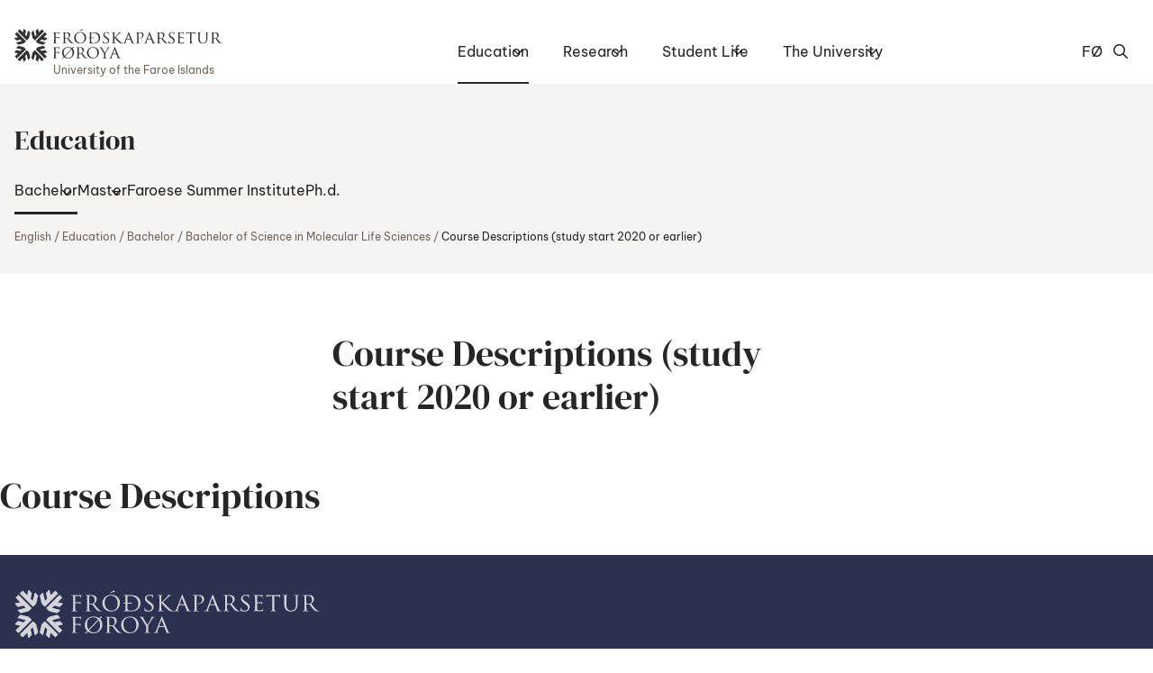

--- FILE ---
content_type: text/html; charset=utf-8
request_url: https://www.setur.fo/en/education/bachelor/bachelor-of-science-in-molecular-life-sciences/course-descriptions-study-start-2020-or-earlier?educationYearId=1553
body_size: 6295
content:
<!DOCTYPE html><html lang=en><head><script>!function(){let e='10000000-1000-4000-8000-100000000000'.replace(/[018]/g,e=>(+e^crypto.getRandomValues(new Uint8Array(1))[0]&15>>+e/4).toString(16)),n=0,r=!1,a=[],s=e=>'error'!==e.type||':0:0'!==e.source;window._sucJsLogFilter=()=>!0;let t=e=>r?$(e):a.push(e),$=e=>{if(s(e)&&window._sucJsLogFilter(e)&&n++<3)try{fetch('/api/jslog',{method:'POST',headers:{'Content-Type':'application/json'},body:JSON.stringify(e)})}catch{}};window.addEventListener('error',n=>t({id:e,type:'error',message:n.message,source:`${n.filename}:${n.lineno}:${n.colno}`,screenSize:`${window.screen.width}x${window.screen.height}`,language:navigator.language||navigator.userLanguage,stackTrace:n.error?n.error.stack:null})),window.addEventListener('unhandledrejection',n=>t({id:e,type:'unhandledrejection',message:n.reason?n.reason.message:'',source:'',screenSize:`${window.screen.width}x${window.screen.height}`,language:navigator.language||navigator.userLanguage,stackTrace:n.reason?n.reason.stack:null})),document.addEventListener('DOMContentLoaded',()=>{for(r=!0;a.length>0;)$(a.shift())})}();</script><title>Course Descriptions (study start 2020 or earlier) - Setur</title><meta content="width=device-width, initial-scale=1.0" name=viewport><link rel="shortcut icon" href=/images/favicon2.ico><meta property=og:site_name content=Setur><meta property=og:url content=https://www.setur.fo/en/education/bachelor/bachelor-of-science-in-molecular-life-sciences/course-descriptions-study-start-2020-or-earlier><meta property=og:title content="Course Descriptions (study start 2020 or earlier)"><meta property=og:image content=/images/fbImage.jpg><script>window.document_ready=[]</script><link rel=stylesheet href='/css/bundle.css?v=oxY1eYpnLOImPfRPF-cYPKF2kJZ4Fb0jgysBfrtrJQ4'><script type=module async src='/scripts/main.bundle.js?v=3J8QeeRQdbGeJMJCZkE_KZiZ13VB46aMzn-OeQbFPJY'></script><script nomodule async defer src='/scripts/main.bundle.cjs.js?v=lDURjUpaiV4DMXwOw8qe0p1UVOUWkQnrOyrxNIt341Y'></script><style></style><body class="courses-page courses-type" data-level=5><header><a href=#content class=skip-link>Hopp til høvuðsinnihald</a><div class=wrapper><a href=/en class=logo-link> <img class=logo src=/images/logo.svg alt="Heim: Fróðskaparsetur Føroya"> <span lang=en>University of the Faroe Islands</span> </a> <nav data-module=header> <button type=button class=hamburger-icon aria-label="Open/Close Menu" aria-owns=top-menu> <span class="icon hamburger passive"></span> <span class="icon hamburger open"></span> Dropdown Menu </button><ol id=top-menu class="menu main c-menu" role=list><li class="active pactive" data-aria-current=none><div><a href=/en/education aria-current=none>Education</a> <button type=button class=triangle-icon> <span class=visually-hidden>Open/Close</span> </button></div><ol class="lvl2 c-menu" role=list><li class="active pactive" data-aria-current=none><div><a href=/en/education/bachelor aria-current=none>Bachelor</a> <button type=button class=triangle-icon> <span class=visually-hidden>Open/Close</span> </button></div><ol class="lvl3 c-menu" role=list><li data-aria-current=none><div><a href=/en/education/bachelor/bachelor-of-arts-in-creative-arts>Bachelor of Arts in Creative Arts</a> <button type=button class=triangle-icon> <span class=visually-hidden>Open/Close</span> </button></div><ol class="lvl4 c-menu" role=list><li data-aria-current=none><div><a href=/en/education/bachelor/bachelor-of-arts-in-creative-arts/course-descriptions-study-start-2019-or-earlier>Course Descriptions (study start 2019 or earlier)</a></div><li data-aria-current=none><div><a href=/en/education/bachelor/bachelor-of-arts-in-creative-arts/course-descriptions-study-start-2021-or-later>Course Descriptions (study start 2021 or later)</a></div></ol><li data-aria-current=none><div><a href=/en/education/bachelor/bachelor-of-arts-in-faroese-language-and-literature>Bachelor of Arts in Faroese Language and Literature</a> <button type=button class=triangle-icon> <span class=visually-hidden>Open/Close</span> </button></div><ol class="lvl4 c-menu" role=list><li data-aria-current=none><div><a href=/en/education/bachelor/bachelor-of-arts-in-faroese-language-and-literature/course-descriptions-study-start-2020-or-earlier>Course Descriptions (study start 2020 or earlier)</a></div><li data-aria-current=none><div><a href=/en/education/bachelor/bachelor-of-arts-in-faroese-language-and-literature/course-descriptions-study-start-2021-or-later>Course Descriptions (study start 2021 or later)</a></div></ol><li data-aria-current=none><div><a href=/en/education/bachelor/bachelor-of-arts-in-history-small-nations-and-globalisation>Bachelor of Arts in History, Small Nations and Globalisation</a> <button type=button class=triangle-icon> <span class=visually-hidden>Open/Close</span> </button></div><ol class="lvl4 c-menu" role=list><li data-aria-current=none><div><a href=/en/education/bachelor/bachelor-of-arts-in-history-small-nations-and-globalisation/course-descriptions-study-start-2020-or-earlier>Course Descriptions (study start 2020 or earlier)</a></div><li data-aria-current=none><div><a href=/en/education/bachelor/bachelor-of-arts-in-history-small-nations-and-globalisation/course-descriptions-study-start-2021-or-later>Course Descriptions (study start 2021 or later)</a></div></ol><li data-aria-current=none><div><a href=/en/education/bachelor/bachelor-of-education-in-primary-and-lower-secondary-education>Bachelor of Education in Primary and Lower Secondary Education</a> <button type=button class=triangle-icon> <span class=visually-hidden>Open/Close</span> </button></div><ol class="lvl4 c-menu" role=list><li data-aria-current=none><div><a href=/en/education/bachelor/bachelor-of-education-in-primary-and-lower-secondary-education/course-descriptions-study-start-2015-or-earlier>Course Descriptions (study start 2015 or earlier)</a></div><li data-aria-current=none><div><a href=/en/education/bachelor/bachelor-of-education-in-primary-and-lower-secondary-education/course-descriptions-study-start-2016-or-later>Course Descriptions (study start 2016 or later)</a></div></ol><li data-aria-current=none><div><a href=/en/education/bachelor/bachelor-of-education-in-pedagogical-development>Bachelor of Education in Pedagogical Development</a> <button type=button class=triangle-icon> <span class=visually-hidden>Open/Close</span> </button></div><ol class="lvl4 c-menu" role=list><li data-aria-current=none><div><a href=/en/education/bachelor/bachelor-of-education-in-pedagogical-development/course-descriptions-study-start-2015-or-earlier>Course Descriptions (study start 2015 or earlier)</a></div><li data-aria-current=none><div><a href=/en/education/bachelor/bachelor-of-education-in-pedagogical-development/course-descriptions-study-start-2016-or-later>Course Descriptions (study start 2016 or later)</a></div></ol><li data-aria-current=none><div><a href=/en/education/bachelor/bachelor-of-science-in-economics-and-business-management>Bachelor of Science in Economics and Business Management</a> <button type=button class=triangle-icon> <span class=visually-hidden>Open/Close</span> </button></div><ol class="lvl4 c-menu" role=list><li data-aria-current=none><div><a href=/en/education/bachelor/bachelor-of-science-in-economics-and-business-management/course-descriptions-study-start-2020-or-earlier>Course Descriptions (study start 2020 or earlier)</a></div><li data-aria-current=none><div><a href=/en/education/bachelor/bachelor-of-science-in-economics-and-business-management/course-descriptions-study-start-2021-or-later>Course Descriptions (study start 2021 or later)</a></div></ol><li data-aria-current=none><div><a href=/en/education/bachelor/bachelor-of-science-in-software-engineering>Bachelor of Science in Software Engineering</a> <button type=button class=triangle-icon> <span class=visually-hidden>Open/Close</span> </button></div><ol class="lvl4 c-menu" role=list><li data-aria-current=none><div><a href=/en/education/bachelor/bachelor-of-science-in-software-engineering/course-descriptions-study-start-2008>Course Descriptions (study start 2008)</a></div><li data-aria-current=none><div><a href=/en/education/bachelor/bachelor-of-science-in-software-engineering/course-descriptions-study-start-2010-or-later>Course Descriptions (study start 2010 or later)</a></div></ol><li class="active pactive" data-aria-current=none><div><a href=/en/education/bachelor/bachelor-of-science-in-molecular-life-sciences aria-current=none>Bachelor of Science in Molecular Life Sciences</a> <button type=button class=triangle-icon> <span class=visually-hidden>Open/Close</span> </button></div><ol class="lvl4 c-menu" role=list><li class=active data-aria-current=page><div><a href=/en/education/bachelor/bachelor-of-science-in-molecular-life-sciences/course-descriptions-study-start-2020-or-earlier aria-current=page>Course Descriptions (study start 2020 or earlier)</a></div></ol><li data-aria-current=none><div><a href=/en/education/bachelor/bachelor-of-science-in-energy-and-mathematics>Bachelor of Science in Energy and Mathematics</a> <button type=button class=triangle-icon> <span class=visually-hidden>Open/Close</span> </button></div><ol class="lvl4 c-menu" role=list><li data-aria-current=none><div><a href=/en/education/bachelor/bachelor-of-science-in-energy-and-mathematics/course-descriptions-study-start-2019-or-earlier>Course Descriptions (study start 2019 or earlier)</a></div></ol><li data-aria-current=none><div><a href=/en/education/bachelor/bachelor-of-science-in-biology>Bachelor of Science in Biology</a> <button type=button class=triangle-icon> <span class=visually-hidden>Open/Close</span> </button></div><ol class="lvl4 c-menu" role=list><li data-aria-current=none><div><a href=/en/education/bachelor/bachelor-of-science-in-biology/course-descriptions-study-start-2020-or-earlier>Course Descriptions (study start 2020 or earlier)</a></div><li data-aria-current=none><div><a href=/en/education/bachelor/bachelor-of-science-in-biology/course-descriptions-biological-ecology-2014-2021>Course Descriptions (Biological Ecology 2014-2021)</a></div><li data-aria-current=none><div><a href=/en/education/bachelor/bachelor-of-science-in-biology/course-descriptions-marine-biology-2014-2021>Course Descriptions (Marine Biology 2014-2021)</a></div></ol><li data-aria-current=none><div><a href=/en/education/bachelor/bachelor-of-social-science-in-politics-and-administration>Bachelor of Social Science in Politics and Administration</a> <button type=button class=triangle-icon> <span class=visually-hidden>Open/Close</span> </button></div><ol class="lvl4 c-menu" role=list><li data-aria-current=none><div><a href=/en/education/bachelor/bachelor-of-social-science-in-politics-and-administration/social-science-politics-and-administration>Social Science (Politics and Administration)</a></div><li data-aria-current=none><div><a href=/en/education/bachelor/bachelor-of-social-science-in-politics-and-administration/course-descriptions-study-start-2020-or-earlier>Course Descriptions (study start 2020 or earlier)</a></div><li data-aria-current=none><div><a href=/en/education/bachelor/bachelor-of-social-science-in-politics-and-administration/course-descriptions-study-start-2021-or-later>Course Descriptions (study start 2021 or later)</a></div></ol><li data-aria-current=none><div><a href=/en/education/bachelor/bachelor-of-social-science-in-social-science>Bachelor of Social Science in Social Science</a> <button type=button class=triangle-icon> <span class=visually-hidden>Open/Close</span> </button></div><ol class="lvl4 c-menu" role=list><li data-aria-current=none><div><a href=/en/education/bachelor/bachelor-of-social-science-in-social-science/social-science-social-analysis-and-planning>Social Science (Social Analysis and Planning)</a></div><li data-aria-current=none><div><a href=/en/education/bachelor/bachelor-of-social-science-in-social-science/course-descriptions-study-start-2020-or-earlier>Course Descriptions (study start 2020 or earlier)</a></div><li data-aria-current=none><div><a href=/en/education/bachelor/bachelor-of-social-science-in-social-science/course-descriptions-study-start-2021-or-later>Course Descriptions (study start 2021 or later)</a></div></ol><li data-aria-current=none><div><a href=/en/education/bachelor/bachelor-of-science-in-nursing>Bachelor of Science in Nursing</a> <button type=button class=triangle-icon> <span class=visually-hidden>Open/Close</span> </button></div><ol class="lvl4 c-menu" role=list><li data-aria-current=none><div><a href=/en/education/bachelor/bachelor-of-science-in-nursing/course-descriptions-study-start-2020-or-earlier>Course Descriptions (study start 2020 or earlier)</a></div><li data-aria-current=none><div><a href=/en/education/bachelor/bachelor-of-science-in-nursing/course-descriptions-study-start-2021-or-later>Course Descriptions (study start 2021 or later)</a></div></ol><li data-aria-current=none><div><a href=/en/education/bachelor/bachelor-of-law>Bachelor of Law</a> <button type=button class=triangle-icon> <span class=visually-hidden>Open/Close</span> </button></div><ol class="lvl4 c-menu" role=list><li data-aria-current=none><div><a href=/en/education/bachelor/bachelor-of-law/course-descriptions-study-start-2019>Course Descriptions (study start 2019)</a></div><li data-aria-current=none><div><a href=/en/education/bachelor/bachelor-of-law/course-descriptions-study-start-2021-or-later>Course Descriptions (study start 2021 or later)</a></div></ol><li data-aria-current=none><div><a href=/en/education/bachelor/bsc-supplementary-degree-for-marine-engineers>B.Sc. Supplementary Degree for Marine Engineers</a> <button type=button class=triangle-icon> <span class=visually-hidden>Open/Close</span> </button></div><ol class="lvl4 c-menu" role=list><li data-aria-current=none><div><a href=/en/education/bachelor/bsc-supplementary-degree-for-marine-engineers/course-descriptions>Course Descriptions</a></div></ol><li data-aria-current=none><div><a href=/en/education/bachelor/bachelor-of-science-in-engineering>Bachelor of Science in Engineering</a> <button type=button class=triangle-icon> <span class=visually-hidden>Open/Close</span> </button></div><ol class="lvl4 c-menu" role=list><li data-aria-current=none><div><a href=/en/education/bachelor/bachelor-of-science-in-engineering/course-descriptions>Course Descriptions</a></div></ol></ol><li data-aria-current=none><div><a href=/en/education/master>Master</a> <button type=button class=triangle-icon> <span class=visually-hidden>Open/Close</span> </button></div><ol class="lvl3 c-menu" role=list><li data-aria-current=none><div><a href=/en/education/master/master-of-arts-in-faroese-language-and-literature>Master of Arts in Faroese Language and Literature</a> <button type=button class=triangle-icon> <span class=visually-hidden>Open/Close</span> </button></div><ol class="lvl4 c-menu" role=list><li data-aria-current=none><div><a href=/en/education/master/master-of-arts-in-faroese-language-and-literature/course-descriptions>Course Descriptions</a></div></ol><li data-aria-current=none><div><a href=/en/education/master/master-of-arts-in-law>Master of Arts in Law</a> <button type=button class=triangle-icon> <span class=visually-hidden>Open/Close</span> </button></div><ol class="lvl4 c-menu" role=list><li data-aria-current=none><div><a href=/en/education/master/master-of-arts-in-law/course-descriptions>Course Descriptions</a></div></ol><li data-aria-current=none><div><a href=/en/education/master/master-in-politics-and-administration>Master in Politics and Administration</a> <button type=button class=triangle-icon> <span class=visually-hidden>Open/Close</span> </button></div><ol class="lvl4 c-menu" role=list><li data-aria-current=none><div><a href=/en/education/master/master-in-politics-and-administration/course-descriptions>Course Descriptions</a></div></ol><li data-aria-current=none><div><a href=/en/education/master/master-in-social-sciences>Master in Social Sciences</a> <button type=button class=triangle-icon> <span class=visually-hidden>Open/Close</span> </button></div><ol class="lvl4 c-menu" role=list><li data-aria-current=none><div><a href=/en/education/master/master-in-social-sciences/course-descriptions>Course Descriptions</a></div></ol><li data-aria-current=none><div><a href=/en/education/master/master-in-history>Master in History</a> <button type=button class=triangle-icon> <span class=visually-hidden>Open/Close</span> </button></div><ol class="lvl4 c-menu" role=list><li data-aria-current=none><div><a href=/en/education/master/master-in-history/course-descriptions>Course Descriptions</a></div></ol><li data-aria-current=none><div><a href=/en/education/master/master-of-science-in-health>Master of Science in Health</a> <button type=button class=triangle-icon> <span class=visually-hidden>Open/Close</span> </button></div><ol class="lvl4 c-menu" role=list><li data-aria-current=none><div><a href=/en/education/master/master-of-science-in-health/course-descriptions>Course Descriptions</a></div></ol><li data-aria-current=none><div><a href=/en/education/master/master-of-science-in-public-health>Master of Science in Public Health</a> <button type=button class=triangle-icon> <span class=visually-hidden>Open/Close</span> </button></div><ol class="lvl4 c-menu" role=list><li data-aria-current=none><div><a href=/en/education/master/master-of-science-in-public-health/course-descriptions>Course Descriptions</a></div></ol><li data-aria-current=none><div><a href=/en/education/master/msc-in-data-science>M.Sc. in Data Science</a></div><li data-aria-current=none><div><a href=/en/education/master/master-of-legal-practise>Master of Legal Practise</a> <button type=button class=triangle-icon> <span class=visually-hidden>Open/Close</span> </button></div><ol class="lvl4 c-menu" role=list><li data-aria-current=none><div><a href=/en/education/master/master-of-legal-practise/course-descriptions>Course Descriptions</a></div></ol></ol><li data-aria-current=none><div><a href=/en/education/faroese-summer-institute>Faroese Summer Institute</a></div><li data-aria-current=none><div><a href=/en/education/phd>Ph.d.</a></div></ol><li data-aria-current=none><div><a href=/en/research>Research</a> <button type=button class=triangle-icon> <span class=visually-hidden>Open/Close</span> </button></div><ol class="lvl2 c-menu" role=list><li data-aria-current=none><div><a href=/en/research/center-of-health-science>Center of Health Science</a> <button type=button class=triangle-icon> <span class=visually-hidden>Open/Close</span> </button></div><ol class="lvl3 c-menu" role=list><li data-aria-current=none><div><a href=/en/research/center-of-health-science/structure>Structure</a></div><li data-aria-current=none><div><a href=/en/research/center-of-health-science/collaborative-institutions>Collaborative institutions</a></div><li data-aria-current=none><div><a href=/en/research/center-of-health-science/phd-projects>PhD projects</a></div><li data-aria-current=none><div><a href=/en/research/center-of-health-science/researchers>Researchers</a></div><li data-aria-current=none><div><a href=/en/research/center-of-health-science/greinir>Greinir</a></div><li data-aria-current=none><div><a href=/en/research/center-of-health-science/events>Events</a></div></ol><li data-aria-current=none><div><a href=/en/research/cosurfi>COSUrFI</a> <button type=button class=triangle-icon> <span class=visually-hidden>Open/Close</span> </button></div><ol class="lvl3 c-menu" role=list><li data-aria-current=none><div><a href=/en/research/cosurfi/workshops>Workshops</a> <button type=button class=triangle-icon> <span class=visually-hidden>Open/Close</span> </button></div><ol class="lvl4 c-menu" role=list><li data-aria-current=none><div><a href=/en/research/cosurfi/workshops/aquaculture-workshop-2023>Aquaculture workshop, 2023</a></div></ol></ol></ol><li data-aria-current=none><div><a href=/en/student-life>Student Life</a> <button type=button class=triangle-icon> <span class=visually-hidden>Open/Close</span> </button></div><ol class="lvl2 c-menu" role=list><li data-aria-current=none><div><a href=/en/student-life/it-support>IT-support</a></div></ol><li data-aria-current=none><div><a href=/en/the-university>The University</a> <button type=button class=triangle-icon> <span class=visually-hidden>Open/Close</span> </button></div><ol class="lvl2 c-menu" role=list><li data-aria-current=none><div><a href=/en/the-university/purpose>Purpose</a></div><li data-aria-current=none><div><a href=/en/the-university/board-of-directors>Board of Directors</a> <button type=button class=triangle-icon> <span class=visually-hidden>Open/Close</span> </button></div><ol class="lvl3 c-menu" role=list><li data-aria-current=none><div><a href=/en/the-university/board-of-directors/rector>Rector</a></div></ol><li data-aria-current=none><div><a href=/en/the-university/cooperation>Cooperation</a> <button type=button class=triangle-icon> <span class=visually-hidden>Open/Close</span> </button></div><ol class="lvl3 c-menu" role=list><li data-aria-current=none><div><a href=/en/the-university/cooperation/arctic-science-in-action>Arctic Science in Action</a></div></ol><li data-aria-current=none><div><a href=/en/the-university/history>History</a></div><li data-aria-current=none><div><a href=/en/the-university/video-about-the-university>Video about the University</a></div><li data-aria-current=none><div><a href=/en/the-university/faculties>Faculties</a> <button type=button class=triangle-icon> <span class=visually-hidden>Open/Close</span> </button></div><ol class="lvl3 c-menu" role=list><li data-aria-current=none><div><a href=/en/the-university/faculties/central-administration-office>Central Administration Office</a></div><li data-aria-current=none><div><a href=/en/the-university/faculties/student-affairs>Student Affairs</a></div><li data-aria-current=none><div><a href=/en/the-university/faculties/the-international-office>The International Office</a></div><li data-aria-current=none><div><a href=/en/the-university/faculties/faculty-of-faroese-language-and-literature>Faculty of Faroese Language and Literature</a> <button type=button class=triangle-icon> <span class=visually-hidden>Open/Close</span> </button></div><ol class="lvl4 c-menu" role=list><li data-aria-current=none><div><a href=/en/the-university/faculties/faculty-of-faroese-language-and-literature/the-centre-for-language-technology>The Centre for Language Technology</a></div></ol><li data-aria-current=none><div><a href=/en/the-university/faculties/faculty-of-education>Faculty of Education</a></div><li data-aria-current=none><div><a href=/en/the-university/faculties/faculty-of-history-and-social-sciences>Faculty of History and Social Sciences</a></div><li data-aria-current=none><div><a href=/en/the-university/faculties/faculty-of-science-and-technology>Faculty of Science and Technology</a></div><li data-aria-current=none><div><a href=/en/the-university/faculties/faculty-of-health-sciences>Faculty of Health Sciences</a></div></ol><li data-aria-current=none><div><a href=/en/the-university/events>Events</a></div><li data-aria-current=none><div><a href=/en/the-university/news>News</a></div><li data-aria-current=none><div><a href=/en/the-university/faroe-university-press>Faroe University Press</a> <button type=button class=triangle-icon> <span class=visually-hidden>Open/Close</span> </button></div><ol class="lvl3 c-menu" role=list><li data-aria-current=none><div><a href=/en/the-university/faroe-university-press/peer-review>Peer Review</a></div><li data-aria-current=none><div><a href=/en/the-university/faroe-university-press/the-board-of-faroe-university-press>The Board of Faroe University Press</a></div><li data-aria-current=none><div><a href=/en/the-university/faroe-university-press/supplementum>Supplementum</a></div><li data-aria-current=none><div><a href=/en/the-university/faroe-university-press/frodskaparrit-faroese-scientific-journal>Fr&#xF3;&#xF0;skaparrit - Faroese Scientific Journal</a></div><li data-aria-current=none><div><a href=/en/the-university/faroe-university-press/other-publications>Other Publications</a></div></ol><li data-aria-current=none><div><a href=/en/the-university/publications>Publications</a></div><li data-aria-current=none><div><a href=/en/the-university/staff>Staff</a></div><li data-aria-current=none><div><a href=/en/the-university/jobs>Jobs</a></div><li data-aria-current=none><div><a href=/en/the-university/international-office>International Office</a></div><li data-aria-current=none><div><a href=/en/the-university/ai-at-the-university>AI at the University</a> <button type=button class=triangle-icon> <span class=visually-hidden>Open/Close</span> </button></div><ol class="lvl3 c-menu" role=list><li data-aria-current=none><div><a href=/en/the-university/ai-at-the-university/our-ai-policy>Our AI Policy</a></div><li data-aria-current=none><div><a href=/en/the-university/ai-at-the-university/activity-plan>Activity plan</a></div><li data-aria-current=none><div><a href=/en/the-university/ai-at-the-university/tools>Tools</a></div><li data-aria-current=none><div><a href=/en/the-university/ai-at-the-university/information-about-ai>Information about AI</a></div></ol><li data-aria-current=none><div><a href=/en/the-university/laws-and-rules>Laws and rules</a></div><li data-aria-current=none><div><a href=/en/the-university/strategic-plan-2025-2030>Strategic plan 2025-2030</a> <button type=button class=triangle-icon> <span class=visually-hidden>Open/Close</span> </button></div><ol class="lvl3 c-menu" role=list><li data-aria-current=none><div><a href=/en/the-university/strategic-plan-2025-2030/strategic-plan-2020-2024>Strategic plan 2020-2024</a></div></ol></ol></ol></nav><div class=other><a href=/fo target="" class=other-section> <span>F&#xF8;</span><span class=visually-hidden>royskt</span> </a><div class=search-wrapper><div class=c-search data-url=/en/search data-siteurl=/en data-noresulttext="No results"><input type=text placeholder="Search here"><div class=result></div><div class=button></div></div></div></div></div><div class=top-dropdown-menus><c-accordion duration=0 exclusive=true globally-exclusive=false eager-closing=true url-nagivation=false group-controls=false> </c-accordion></div></header><div class="main courses page"><c-sub-navigation><section><a href=/en/education target="" class=section-link> Education </a><ol class="lvl2 sub-navigation-menu c-menu" role=list><li class="active pactive" data-aria-current=none><div><a href=/en/education/bachelor aria-current=none>Bachelor</a> <button type=button class=triangle-icon> <span class=visually-hidden>Open/Close</span> </button></div><ol class="lvl3 c-menu" role=list><li data-aria-current=none><div><a href=/en/education/bachelor/bachelor-of-arts-in-creative-arts>Bachelor of Arts in Creative Arts</a> <button type=button class=triangle-icon> <span class=visually-hidden>Open/Close</span> </button></div><ol class="lvl4 c-menu" role=list><li data-aria-current=none><div><a href=/en/education/bachelor/bachelor-of-arts-in-creative-arts/course-descriptions-study-start-2019-or-earlier>Course Descriptions (study start 2019 or earlier)</a></div><li data-aria-current=none><div><a href=/en/education/bachelor/bachelor-of-arts-in-creative-arts/course-descriptions-study-start-2021-or-later>Course Descriptions (study start 2021 or later)</a></div></ol><li data-aria-current=none><div><a href=/en/education/bachelor/bachelor-of-arts-in-faroese-language-and-literature>Bachelor of Arts in Faroese Language and Literature</a> <button type=button class=triangle-icon> <span class=visually-hidden>Open/Close</span> </button></div><ol class="lvl4 c-menu" role=list><li data-aria-current=none><div><a href=/en/education/bachelor/bachelor-of-arts-in-faroese-language-and-literature/course-descriptions-study-start-2020-or-earlier>Course Descriptions (study start 2020 or earlier)</a></div><li data-aria-current=none><div><a href=/en/education/bachelor/bachelor-of-arts-in-faroese-language-and-literature/course-descriptions-study-start-2021-or-later>Course Descriptions (study start 2021 or later)</a></div></ol><li data-aria-current=none><div><a href=/en/education/bachelor/bachelor-of-arts-in-history-small-nations-and-globalisation>Bachelor of Arts in History, Small Nations and Globalisation</a> <button type=button class=triangle-icon> <span class=visually-hidden>Open/Close</span> </button></div><ol class="lvl4 c-menu" role=list><li data-aria-current=none><div><a href=/en/education/bachelor/bachelor-of-arts-in-history-small-nations-and-globalisation/course-descriptions-study-start-2020-or-earlier>Course Descriptions (study start 2020 or earlier)</a></div><li data-aria-current=none><div><a href=/en/education/bachelor/bachelor-of-arts-in-history-small-nations-and-globalisation/course-descriptions-study-start-2021-or-later>Course Descriptions (study start 2021 or later)</a></div></ol><li data-aria-current=none><div><a href=/en/education/bachelor/bachelor-of-education-in-primary-and-lower-secondary-education>Bachelor of Education in Primary and Lower Secondary Education</a> <button type=button class=triangle-icon> <span class=visually-hidden>Open/Close</span> </button></div><ol class="lvl4 c-menu" role=list><li data-aria-current=none><div><a href=/en/education/bachelor/bachelor-of-education-in-primary-and-lower-secondary-education/course-descriptions-study-start-2015-or-earlier>Course Descriptions (study start 2015 or earlier)</a></div><li data-aria-current=none><div><a href=/en/education/bachelor/bachelor-of-education-in-primary-and-lower-secondary-education/course-descriptions-study-start-2016-or-later>Course Descriptions (study start 2016 or later)</a></div></ol><li data-aria-current=none><div><a href=/en/education/bachelor/bachelor-of-education-in-pedagogical-development>Bachelor of Education in Pedagogical Development</a> <button type=button class=triangle-icon> <span class=visually-hidden>Open/Close</span> </button></div><ol class="lvl4 c-menu" role=list><li data-aria-current=none><div><a href=/en/education/bachelor/bachelor-of-education-in-pedagogical-development/course-descriptions-study-start-2015-or-earlier>Course Descriptions (study start 2015 or earlier)</a></div><li data-aria-current=none><div><a href=/en/education/bachelor/bachelor-of-education-in-pedagogical-development/course-descriptions-study-start-2016-or-later>Course Descriptions (study start 2016 or later)</a></div></ol><li data-aria-current=none><div><a href=/en/education/bachelor/bachelor-of-science-in-economics-and-business-management>Bachelor of Science in Economics and Business Management</a> <button type=button class=triangle-icon> <span class=visually-hidden>Open/Close</span> </button></div><ol class="lvl4 c-menu" role=list><li data-aria-current=none><div><a href=/en/education/bachelor/bachelor-of-science-in-economics-and-business-management/course-descriptions-study-start-2020-or-earlier>Course Descriptions (study start 2020 or earlier)</a></div><li data-aria-current=none><div><a href=/en/education/bachelor/bachelor-of-science-in-economics-and-business-management/course-descriptions-study-start-2021-or-later>Course Descriptions (study start 2021 or later)</a></div></ol><li data-aria-current=none><div><a href=/en/education/bachelor/bachelor-of-science-in-software-engineering>Bachelor of Science in Software Engineering</a> <button type=button class=triangle-icon> <span class=visually-hidden>Open/Close</span> </button></div><ol class="lvl4 c-menu" role=list><li data-aria-current=none><div><a href=/en/education/bachelor/bachelor-of-science-in-software-engineering/course-descriptions-study-start-2008>Course Descriptions (study start 2008)</a></div><li data-aria-current=none><div><a href=/en/education/bachelor/bachelor-of-science-in-software-engineering/course-descriptions-study-start-2010-or-later>Course Descriptions (study start 2010 or later)</a></div></ol><li class="active pactive" data-aria-current=none><div><a href=/en/education/bachelor/bachelor-of-science-in-molecular-life-sciences aria-current=none>Bachelor of Science in Molecular Life Sciences</a> <button type=button class=triangle-icon> <span class=visually-hidden>Open/Close</span> </button></div><ol class="lvl4 c-menu" role=list><li class=active data-aria-current=page><div><a href=/en/education/bachelor/bachelor-of-science-in-molecular-life-sciences/course-descriptions-study-start-2020-or-earlier aria-current=page>Course Descriptions (study start 2020 or earlier)</a></div></ol><li data-aria-current=none><div><a href=/en/education/bachelor/bachelor-of-science-in-energy-and-mathematics>Bachelor of Science in Energy and Mathematics</a> <button type=button class=triangle-icon> <span class=visually-hidden>Open/Close</span> </button></div><ol class="lvl4 c-menu" role=list><li data-aria-current=none><div><a href=/en/education/bachelor/bachelor-of-science-in-energy-and-mathematics/course-descriptions-study-start-2019-or-earlier>Course Descriptions (study start 2019 or earlier)</a></div></ol><li data-aria-current=none><div><a href=/en/education/bachelor/bachelor-of-science-in-biology>Bachelor of Science in Biology</a> <button type=button class=triangle-icon> <span class=visually-hidden>Open/Close</span> </button></div><ol class="lvl4 c-menu" role=list><li data-aria-current=none><div><a href=/en/education/bachelor/bachelor-of-science-in-biology/course-descriptions-study-start-2020-or-earlier>Course Descriptions (study start 2020 or earlier)</a></div><li data-aria-current=none><div><a href=/en/education/bachelor/bachelor-of-science-in-biology/course-descriptions-biological-ecology-2014-2021>Course Descriptions (Biological Ecology 2014-2021)</a></div><li data-aria-current=none><div><a href=/en/education/bachelor/bachelor-of-science-in-biology/course-descriptions-marine-biology-2014-2021>Course Descriptions (Marine Biology 2014-2021)</a></div></ol><li data-aria-current=none><div><a href=/en/education/bachelor/bachelor-of-social-science-in-politics-and-administration>Bachelor of Social Science in Politics and Administration</a> <button type=button class=triangle-icon> <span class=visually-hidden>Open/Close</span> </button></div><ol class="lvl4 c-menu" role=list><li data-aria-current=none><div><a href=/en/education/bachelor/bachelor-of-social-science-in-politics-and-administration/social-science-politics-and-administration>Social Science (Politics and Administration)</a></div><li data-aria-current=none><div><a href=/en/education/bachelor/bachelor-of-social-science-in-politics-and-administration/course-descriptions-study-start-2020-or-earlier>Course Descriptions (study start 2020 or earlier)</a></div><li data-aria-current=none><div><a href=/en/education/bachelor/bachelor-of-social-science-in-politics-and-administration/course-descriptions-study-start-2021-or-later>Course Descriptions (study start 2021 or later)</a></div></ol><li data-aria-current=none><div><a href=/en/education/bachelor/bachelor-of-social-science-in-social-science>Bachelor of Social Science in Social Science</a> <button type=button class=triangle-icon> <span class=visually-hidden>Open/Close</span> </button></div><ol class="lvl4 c-menu" role=list><li data-aria-current=none><div><a href=/en/education/bachelor/bachelor-of-social-science-in-social-science/social-science-social-analysis-and-planning>Social Science (Social Analysis and Planning)</a></div><li data-aria-current=none><div><a href=/en/education/bachelor/bachelor-of-social-science-in-social-science/course-descriptions-study-start-2020-or-earlier>Course Descriptions (study start 2020 or earlier)</a></div><li data-aria-current=none><div><a href=/en/education/bachelor/bachelor-of-social-science-in-social-science/course-descriptions-study-start-2021-or-later>Course Descriptions (study start 2021 or later)</a></div></ol><li data-aria-current=none><div><a href=/en/education/bachelor/bachelor-of-science-in-nursing>Bachelor of Science in Nursing</a> <button type=button class=triangle-icon> <span class=visually-hidden>Open/Close</span> </button></div><ol class="lvl4 c-menu" role=list><li data-aria-current=none><div><a href=/en/education/bachelor/bachelor-of-science-in-nursing/course-descriptions-study-start-2020-or-earlier>Course Descriptions (study start 2020 or earlier)</a></div><li data-aria-current=none><div><a href=/en/education/bachelor/bachelor-of-science-in-nursing/course-descriptions-study-start-2021-or-later>Course Descriptions (study start 2021 or later)</a></div></ol><li data-aria-current=none><div><a href=/en/education/bachelor/bachelor-of-law>Bachelor of Law</a> <button type=button class=triangle-icon> <span class=visually-hidden>Open/Close</span> </button></div><ol class="lvl4 c-menu" role=list><li data-aria-current=none><div><a href=/en/education/bachelor/bachelor-of-law/course-descriptions-study-start-2019>Course Descriptions (study start 2019)</a></div><li data-aria-current=none><div><a href=/en/education/bachelor/bachelor-of-law/course-descriptions-study-start-2021-or-later>Course Descriptions (study start 2021 or later)</a></div></ol><li data-aria-current=none><div><a href=/en/education/bachelor/bsc-supplementary-degree-for-marine-engineers>B.Sc. Supplementary Degree for Marine Engineers</a> <button type=button class=triangle-icon> <span class=visually-hidden>Open/Close</span> </button></div><ol class="lvl4 c-menu" role=list><li data-aria-current=none><div><a href=/en/education/bachelor/bsc-supplementary-degree-for-marine-engineers/course-descriptions>Course Descriptions</a></div></ol><li data-aria-current=none><div><a href=/en/education/bachelor/bachelor-of-science-in-engineering>Bachelor of Science in Engineering</a> <button type=button class=triangle-icon> <span class=visually-hidden>Open/Close</span> </button></div><ol class="lvl4 c-menu" role=list><li data-aria-current=none><div><a href=/en/education/bachelor/bachelor-of-science-in-engineering/course-descriptions>Course Descriptions</a></div></ol></ol><li data-aria-current=none><div><a href=/en/education/master>Master</a> <button type=button class=triangle-icon> <span class=visually-hidden>Open/Close</span> </button></div><ol class="lvl3 c-menu" role=list><li data-aria-current=none><div><a href=/en/education/master/master-of-arts-in-faroese-language-and-literature>Master of Arts in Faroese Language and Literature</a> <button type=button class=triangle-icon> <span class=visually-hidden>Open/Close</span> </button></div><ol class="lvl4 c-menu" role=list><li data-aria-current=none><div><a href=/en/education/master/master-of-arts-in-faroese-language-and-literature/course-descriptions>Course Descriptions</a></div></ol><li data-aria-current=none><div><a href=/en/education/master/master-of-arts-in-law>Master of Arts in Law</a> <button type=button class=triangle-icon> <span class=visually-hidden>Open/Close</span> </button></div><ol class="lvl4 c-menu" role=list><li data-aria-current=none><div><a href=/en/education/master/master-of-arts-in-law/course-descriptions>Course Descriptions</a></div></ol><li data-aria-current=none><div><a href=/en/education/master/master-in-politics-and-administration>Master in Politics and Administration</a> <button type=button class=triangle-icon> <span class=visually-hidden>Open/Close</span> </button></div><ol class="lvl4 c-menu" role=list><li data-aria-current=none><div><a href=/en/education/master/master-in-politics-and-administration/course-descriptions>Course Descriptions</a></div></ol><li data-aria-current=none><div><a href=/en/education/master/master-in-social-sciences>Master in Social Sciences</a> <button type=button class=triangle-icon> <span class=visually-hidden>Open/Close</span> </button></div><ol class="lvl4 c-menu" role=list><li data-aria-current=none><div><a href=/en/education/master/master-in-social-sciences/course-descriptions>Course Descriptions</a></div></ol><li data-aria-current=none><div><a href=/en/education/master/master-in-history>Master in History</a> <button type=button class=triangle-icon> <span class=visually-hidden>Open/Close</span> </button></div><ol class="lvl4 c-menu" role=list><li data-aria-current=none><div><a href=/en/education/master/master-in-history/course-descriptions>Course Descriptions</a></div></ol><li data-aria-current=none><div><a href=/en/education/master/master-of-science-in-health>Master of Science in Health</a> <button type=button class=triangle-icon> <span class=visually-hidden>Open/Close</span> </button></div><ol class="lvl4 c-menu" role=list><li data-aria-current=none><div><a href=/en/education/master/master-of-science-in-health/course-descriptions>Course Descriptions</a></div></ol><li data-aria-current=none><div><a href=/en/education/master/master-of-science-in-public-health>Master of Science in Public Health</a> <button type=button class=triangle-icon> <span class=visually-hidden>Open/Close</span> </button></div><ol class="lvl4 c-menu" role=list><li data-aria-current=none><div><a href=/en/education/master/master-of-science-in-public-health/course-descriptions>Course Descriptions</a></div></ol><li data-aria-current=none><div><a href=/en/education/master/msc-in-data-science>M.Sc. in Data Science</a></div><li data-aria-current=none><div><a href=/en/education/master/master-of-legal-practise>Master of Legal Practise</a> <button type=button class=triangle-icon> <span class=visually-hidden>Open/Close</span> </button></div><ol class="lvl4 c-menu" role=list><li data-aria-current=none><div><a href=/en/education/master/master-of-legal-practise/course-descriptions>Course Descriptions</a></div></ol></ol><li data-aria-current=none><div><a href=/en/education/faroese-summer-institute>Faroese Summer Institute</a></div><li data-aria-current=none><div><a href=/en/education/phd>Ph.d.</a></div></ol><nav class=c-breadcrumb aria-label=Breadcrumb><ol><li><a href=/en target="">English</a><li><a href=/en/education target="">Education</a><li><a href=/en/education/bachelor target="">Bachelor</a><li><a href=/en/education/bachelor/bachelor-of-science-in-molecular-life-sciences target="">Bachelor of Science in Molecular Life Sciences</a><li><a href=/en/education/bachelor/bachelor-of-science-in-molecular-life-sciences/course-descriptions-study-start-2020-or-earlier target="" aria-current=page>Course Descriptions (study start 2020 or earlier)</a></ol></nav></section><noscript><style>c-sub-navigation > section .sub-navigation-menu.c-menu > li:hover > div > :any-link {
        border-color: currentcolor;
      }
      c-sub-navigation > section .sub-navigation-menu.c-menu > li:hover > div > button {
        transform: rotate(-0.5turn);
      }
      c-sub-navigation > section .sub-navigation-menu.c-menu > li:hover > ol {
        display: block;
      }

      c-sub-navigation > section .sub-navigation-menu.c-menu > li:focus-visible > div > :any-link {
        border-color: currentcolor;
      }
      c-sub-navigation > section .sub-navigation-menu.c-menu > li:focus-visible > div > button {
        transform: rotate(-0.5turn);
      }
      c-sub-navigation > section .sub-navigation-menu.c-menu > li:focus-visible > ol {
        display: block;
      }</style></noscript></c-sub-navigation><main id=content><div class=background data-background-color=white><section class="c-prose prose"><div class=text-wrapper><h2 class=h1>Course Descriptions (study start 2020 or earlier)</h2></div></section></div><h1>Course Descriptions</h1><br><div class=courses></div></main></div><footer class=c-footer><div class=content><a href=/en class=logo> <picture><source srcset=/images/logo-white.svg type=image/webp><img src=/images/logo-white.svg alt="Heim: Fróðskaparsetur Føroya"> </picture> </a><address><div class=row data-equalheight=container><p class=col-md-12 data-equalheight=item>J. C. Svabos gøta 14<br>P.O. Box 272<br>100 Tórshavn<br>Tel: +298 352500<br>Fax: +298 352501<br>E-mail:&nbsp;<a href=mailto:setur@setur.fo><u>setur@setur.fo</u></a></div><p><span>Bookkeeping: <a href=mailto:faktura@setur.fo>faktura@setur.fo&nbsp;</a></span><br><span>V-tal: 328944</span><br><span>EAN: 5797100000201</span></address><div class=internal-links></div><div class=external-links><h2>Shortcuts</h2><ul role=list><li><a href="https://sprotin.fo/dictionaries?_SearchFor=&amp;_SearchInflections=0&amp;_SearchDescriptions=0&amp;_Group=&amp;_DictionaryId=1&amp;_DictionaryPage=1&amp;_l=en" target=_blank class=block-link rel="noopener noreferrer">Sprotin</a><li><a href=https://bendingar.fo target=_blank class=block-link rel="noopener noreferrer">F&#xF8;royski bendingargrunnurin</a><li><a href=https://www.studni.fo target=_blank class=block-link rel="noopener noreferrer">Studni</a><li><a href=http://malrad.fo/index.php target=_blank class=block-link rel="noopener noreferrer">M&#xE1;lr&#xE1;&#xF0;i&#xF0;</a><li><a href="https://www.mmr.fo/" target=_blank class=block-link rel="noopener noreferrer">Mentamalar&#xE1;&#xF0;i&#xF0;</a><li><a href="https://www.ssl.fo/" target=_blank class=block-link rel="noopener noreferrer">Strandfaraskip Landsins</a><li><a href="http://mfs.fo/" target=_blank class=block-link rel="noopener noreferrer">MFS</a><li><a href="https://www.atlantic.fo/alt-um-fer%C3%B0ina/sveiggj/" target=_blank class=block-link rel="noopener noreferrer">Sveiggj</a><li><a href="https://www.euraxess.fo/" target=_blank class=block-link rel="noopener noreferrer">EURAXESS </a></ul></div><div class=socials><a href=https://www.facebook.com/setur.fo target=_blank class=facebook rel="noopener noreferrer"> <span class=visually-hidden>Facebook</span> </a> <a href="https://www.instagram.com/setur.fo/" target=_blank class=instagram rel="noopener noreferrer"> <span class=visually-hidden>Instagra,</span> </a></div><div class=attribution>Ment, forritað og sniðgivið hava <a href=https://www.sansir.fo target=_blank rel="noopener noreferrer">Sansir</a></div></div></footer><script defer src=/scripts/libs/jquery.3.3.1.min.js integrity="sha256-FgpCb/KJQlLNfOu91ta32o/NMZxltwRo8QtmkMRdAu8=" crossorigin=anonymous defer></script><script defer src=/scripts/libs/angular.min.js defer></script><script defer src='/scripts/secondary.bundle.js?v=wP5zu3zaP6p-hHPBheR6HpL1h27IPaNHxuvFcDw3PBQ'></script><div id=bgOverlay></div>